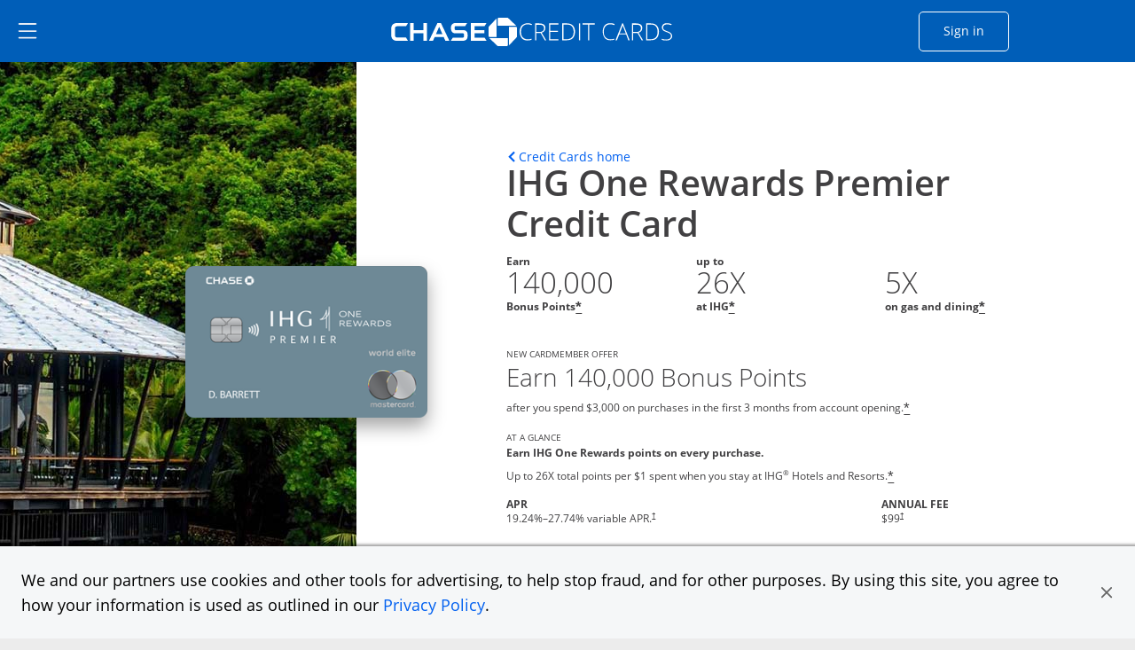

--- FILE ---
content_type: image/svg+xml
request_url: https://creditcards.chase.com/content/dam/jpmc-marketplace/site-assets/reward-and-benefits-logos/26_circle.svg
body_size: 1508
content:
<svg width="70" height="71" viewBox="0 0 70 71" fill="none" xmlns="http://www.w3.org/2000/svg">
<circle cx="35" cy="35" r="35" transform="matrix(-1 0 0 1 70 0.122375)" fill="#E8F5FE"/>
<path d="M34.2266 44.1224H22.25V41.6028L26.5508 37.2552C27.8242 35.9505 28.6562 35.0482 29.0469 34.5482C29.4375 34.0403 29.7188 33.5716 29.8906 33.1419C30.0625 32.7122 30.1484 32.2669 30.1484 31.806C30.1484 31.1185 29.957 30.6068 29.5742 30.2708C29.1992 29.9349 28.6953 29.7669 28.0625 29.7669C27.3984 29.7669 26.7539 29.9193 26.1289 30.2239C25.5039 30.5286 24.8516 30.9622 24.1719 31.5247L22.2031 29.1927C23.0469 28.4739 23.7461 27.9661 24.3008 27.6693C24.8555 27.3724 25.4609 27.1458 26.1172 26.9896C26.7734 26.8255 27.5078 26.7435 28.3203 26.7435C29.3906 26.7435 30.3359 26.9388 31.1562 27.3294C31.9766 27.72 32.6133 28.2669 33.0664 28.97C33.5195 29.6732 33.7461 30.4778 33.7461 31.3841C33.7461 32.1732 33.6055 32.9153 33.3242 33.6107C33.0508 34.2982 32.6211 35.0052 32.0352 35.7318C31.457 36.4583 30.4336 37.4935 28.9648 38.8372L26.7617 40.9114V41.0755H34.2266V44.1224ZM35.8438 36.845C35.8438 33.4544 36.5586 30.931 37.9883 29.2747C39.4258 27.6185 41.5742 26.7903 44.4336 26.7903C45.4102 26.7903 46.1758 26.8489 46.7305 26.9661V29.8607C46.0352 29.7044 45.3477 29.6263 44.668 29.6263C43.4258 29.6263 42.4102 29.8138 41.6211 30.1888C40.8398 30.5638 40.2539 31.1185 39.8633 31.8528C39.4727 32.5872 39.2422 33.6302 39.1719 34.9818H39.3242C40.0977 33.6536 41.3359 32.9896 43.0391 32.9896C44.5703 32.9896 45.7695 33.47 46.6367 34.431C47.5039 35.3919 47.9375 36.72 47.9375 38.4153C47.9375 40.2435 47.4219 41.6927 46.3906 42.763C45.3594 43.8255 43.9297 44.3568 42.1016 44.3568C40.8359 44.3568 39.7305 44.0638 38.7852 43.4778C37.8477 42.8919 37.1211 42.0364 36.6055 40.9114C36.0977 39.7864 35.8438 38.431 35.8438 36.845ZM42.0312 41.4622C42.8047 41.4622 43.3984 41.2044 43.8125 40.6888C44.2266 40.1653 44.4336 39.4232 44.4336 38.4622C44.4336 37.6263 44.2383 36.97 43.8477 36.4935C43.4648 36.0091 42.8828 35.7669 42.1016 35.7669C41.3672 35.7669 40.7383 36.0052 40.2148 36.4818C39.6992 36.9583 39.4414 37.513 39.4414 38.1458C39.4414 39.0755 39.6836 39.8607 40.168 40.5013C40.6602 41.1419 41.2812 41.4622 42.0312 41.4622Z" fill="#005EB8"/>
</svg>


--- FILE ---
content_type: image/svg+xml
request_url: https://creditcards.chase.com/content/dam/jpmc-marketplace/site-assets/reward-and-benefits-logos/Spot%20-%20Send%20Money.svg
body_size: 2974
content:
<svg width="70" height="71" viewBox="0 0 70 71" fill="none" xmlns="http://www.w3.org/2000/svg">
<g id="Spot - Send Money">
<path id="Vector" d="M25.2001 18.2171C29.2594 18.2171 32.5501 14.9264 32.5501 10.8672C32.5501 6.80786 29.2594 3.51715 25.2001 3.51715C21.1408 3.51715 17.8501 6.80786 17.8501 10.8672C17.8501 14.9264 21.1408 18.2171 25.2001 18.2171Z" fill="#E8F5FE"/>
<path id="Vector_2" d="M34.9997 67.2171C40.4121 67.2171 44.7997 62.8295 44.7997 57.4171C44.7997 52.0047 40.4121 47.6171 34.9997 47.6171C29.5873 47.6171 25.1997 52.0047 25.1997 57.4171C25.1997 62.8295 29.5873 67.2171 34.9997 67.2171Z" fill="#E8F5FE"/>
<path id="Vector_3" d="M43.5751 54.9672C54.3999 54.9672 63.1751 46.1919 63.1751 35.3672C63.1751 24.5424 54.3999 15.7672 43.5751 15.7672C32.7503 15.7672 23.9751 24.5424 23.9751 35.3672C23.9751 46.1919 32.7503 54.9672 43.5751 54.9672Z" fill="#0091DA"/>
<path id="Vector_4" d="M57.4348 21.5071C61.1107 25.183 63.1758 30.1686 63.1758 35.3671C63.1758 40.5657 61.1107 45.5512 57.4348 49.2271C53.7589 52.903 48.7734 54.9681 43.5748 54.9681C38.3763 54.9681 33.3907 52.903 29.7148 49.2271" fill="#005EB8"/>
<path id="Vector_5" d="M50.0717 38.4296C49.8969 37.2241 49.2715 36.1297 48.3217 35.3671C47.4466 34.619 46.4798 34.339 44.8785 33.8752C44.441 33.7527 44.1654 33.6871 43.916 33.6259C43.6198 33.5595 43.3277 33.4762 43.041 33.3765C42.4934 33.2449 41.9675 33.0357 41.4791 32.7552C41.2476 32.6265 41.0535 32.4398 40.916 32.2134C40.7785 31.987 40.7022 31.7287 40.6947 31.4639C40.6872 31.1991 40.7487 30.9369 40.8732 30.7031C40.9977 30.4692 41.1809 30.2718 41.4048 30.1302C41.8948 29.6927 42.4635 29.6446 43.216 29.6052C44.5402 29.5652 45.8408 29.9618 46.9173 30.734C47.2499 30.9467 47.6523 31.0215 48.0391 30.9425C48.4259 30.8635 48.7667 30.6369 48.9893 30.3108C49.2118 29.9847 49.2986 29.5847 49.2311 29.1957C49.1636 28.8067 48.9473 28.4592 48.6279 28.2271C47.531 27.4739 46.2902 26.9556 44.9835 26.7046V25.9346C44.9813 25.7332 44.939 25.5342 44.8593 25.3492C44.7796 25.1642 44.664 24.9968 44.5191 24.8568C44.3742 24.7168 44.203 24.607 44.0154 24.5337C43.8277 24.4603 43.6274 24.425 43.426 24.4296C43.0238 24.4319 42.6387 24.5933 42.3551 24.8786C42.0715 25.1639 41.9123 25.5498 41.9123 25.9521V26.7527C40.9775 26.8898 40.0991 27.2836 39.3748 27.8902C38.816 28.3259 38.3672 28.8866 38.0644 29.5272C37.7615 30.1677 37.6131 30.8704 37.6309 31.5787C37.6488 32.2871 37.8325 32.9813 38.1673 33.6058C38.502 34.2303 38.9785 34.7676 39.5585 35.1746C40.2191 35.6952 40.906 35.9227 42.0479 36.2946C42.4243 36.4204 42.8069 36.527 43.1942 36.614C43.4042 36.6621 43.6316 36.719 44.0123 36.8284C45.3904 37.2265 45.9635 37.4015 46.3267 37.7034C46.7006 37.979 46.9605 38.3821 47.0573 38.8365C47.0885 39.1833 47.0088 39.531 46.8298 39.8296C46.6448 40.0961 46.4008 40.3162 46.1167 40.4727C44.9704 41.1465 43.5704 40.9102 43.0542 40.8096C41.7516 40.5634 40.556 39.9235 39.6285 38.9765C39.4875 38.836 39.3201 38.7247 39.1361 38.6489C38.952 38.5731 38.7548 38.5343 38.5557 38.5347C38.3567 38.5351 38.1596 38.5747 37.9759 38.6513C37.7921 38.7278 37.6252 38.8398 37.4848 38.9809C37.3443 39.1219 37.233 39.2892 37.1572 39.4733C37.0814 39.6574 37.0426 39.8546 37.043 40.0536C37.0434 40.2527 37.083 40.4497 37.1595 40.6335C37.2361 40.8173 37.3481 40.9841 37.4891 41.1246C38.7155 42.3404 40.2438 43.2073 41.9166 43.6359V44.7952C41.9056 45.0012 41.9366 45.2072 42.0078 45.4007C42.079 45.5943 42.1888 45.7713 42.3307 45.921C42.4725 46.0707 42.6434 46.1899 42.8329 46.2713C43.0223 46.3528 43.2264 46.3948 43.4326 46.3948C43.6388 46.3948 43.8429 46.3528 44.0323 46.2713C44.2218 46.1899 44.3926 46.0707 44.5345 45.921C44.6763 45.7713 44.7862 45.5943 44.8574 45.4007C44.9286 45.2072 44.9596 45.0012 44.9485 44.7952V43.9202C45.9123 43.8525 46.8484 43.5684 47.6873 43.089C48.4146 42.6787 49.027 42.0919 49.4679 41.3827C49.9962 40.4945 50.209 39.4539 50.0717 38.4296Z" fill="white"/>
<path id="Vector_6" d="M16.6249 36.5922H4.3749C4.05001 36.5922 3.73843 36.4631 3.5087 36.2334C3.27896 36.0036 3.1499 35.692 3.1499 35.3672C3.1499 35.0423 3.27896 34.7307 3.5087 34.5009C3.73843 34.2712 4.05001 34.1422 4.3749 34.1422H16.6249C16.9498 34.1422 17.2614 34.2712 17.4911 34.5009C17.7208 34.7307 17.8499 35.0423 17.8499 35.3672C17.8499 35.692 17.7208 36.0036 17.4911 36.2334C17.2614 36.4631 16.9498 36.5922 16.6249 36.5922Z" fill="#FFB81C"/>
<path id="Vector_7" d="M19.0751 26.7921H6.8251C6.50021 26.7921 6.18862 26.663 5.95889 26.4333C5.72916 26.2036 5.6001 25.892 5.6001 25.5671C5.6001 25.2422 5.72916 24.9306 5.95889 24.7009C6.18862 24.4712 6.50021 24.3421 6.8251 24.3421H19.0751C19.4 24.3421 19.7116 24.4712 19.9413 24.7009C20.171 24.9306 20.3001 25.2422 20.3001 25.5671C20.3001 25.892 20.171 26.2036 19.9413 26.4333C19.7116 26.663 19.4 26.7921 19.0751 26.7921Z" fill="#FFB81C"/>
<path id="Vector_8" d="M19.0751 46.3921H6.8251C6.50021 46.3921 6.18862 46.2631 5.95889 46.0333C5.72916 45.8036 5.6001 45.492 5.6001 45.1671C5.6001 44.8422 5.72916 44.5307 5.95889 44.3009C6.18862 44.0712 6.50021 43.9421 6.8251 43.9421H19.0751C19.4 43.9421 19.7116 44.0712 19.9413 44.3009C20.171 44.5307 20.3001 44.8422 20.3001 45.1671C20.3001 45.492 20.171 45.8036 19.9413 46.0333C19.7116 46.2631 19.4 46.3921 19.0751 46.3921Z" fill="#FFB81C"/>
</g>
</svg>
